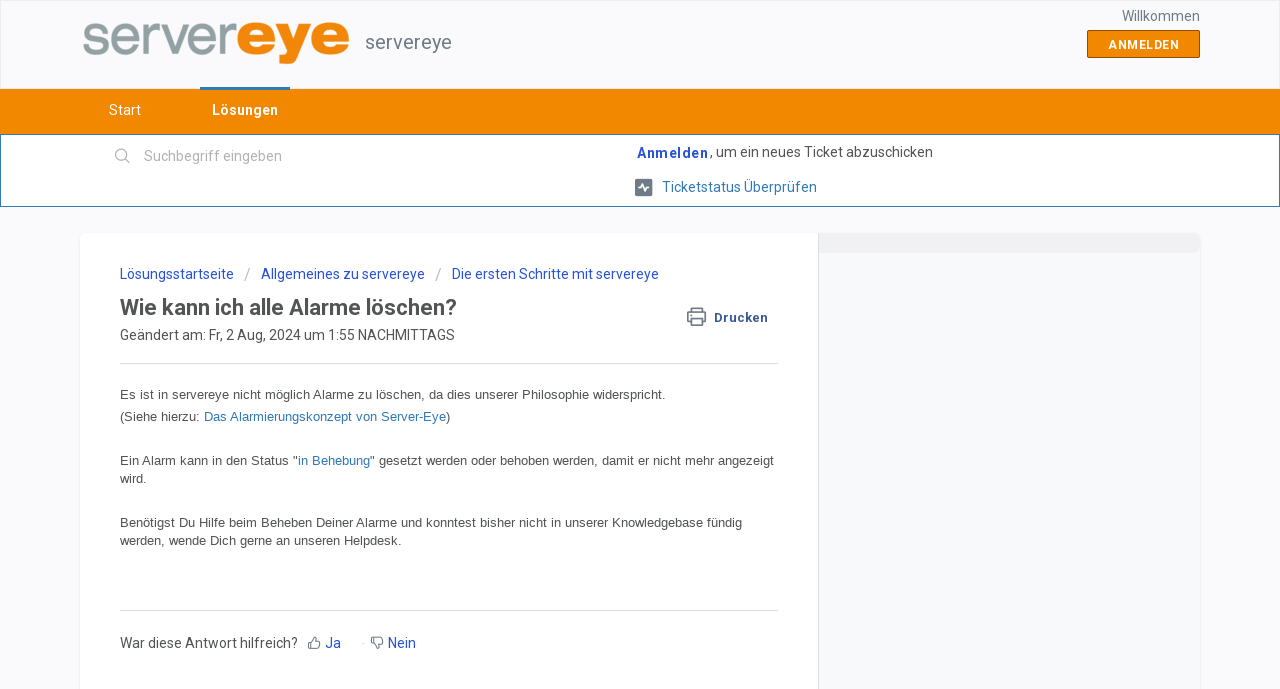

--- FILE ---
content_type: text/html; charset=utf-8
request_url: https://servereye.freshdesk.com/support/solutions/articles/14000121810-wie-kann-ich-alle-meine-alarme-l%C3%B6schen-
body_size: 8370
content:
<!DOCTYPE html>
       
        <!--[if lt IE 7]><html class="no-js ie6 dew-dsm-theme " lang="de" dir="ltr" data-date-format="non_us"><![endif]-->       
        <!--[if IE 7]><html class="no-js ie7 dew-dsm-theme " lang="de" dir="ltr" data-date-format="non_us"><![endif]-->       
        <!--[if IE 8]><html class="no-js ie8 dew-dsm-theme " lang="de" dir="ltr" data-date-format="non_us"><![endif]-->       
        <!--[if IE 9]><html class="no-js ie9 dew-dsm-theme " lang="de" dir="ltr" data-date-format="non_us"><![endif]-->       
        <!--[if IE 10]><html class="no-js ie10 dew-dsm-theme " lang="de" dir="ltr" data-date-format="non_us"><![endif]-->       
        <!--[if (gt IE 10)|!(IE)]><!--><html class="no-js  dew-dsm-theme " lang="de" dir="ltr" data-date-format="non_us"><!--<![endif]-->
	<head>
		
		<!-- Title for the page -->
<title> Wie kann ich alle Alarme löschen? : servereye </title>

<!-- Meta information -->

      <meta charset="utf-8" />
      <meta http-equiv="X-UA-Compatible" content="IE=edge,chrome=1" />
      <meta name="description" content= "" />
      <meta name="author" content= "" />
       <meta property="og:title" content="Wie kann ich alle Alarme löschen?" />  <meta property="og:url" content="https://servereye.freshdesk.com/support/solutions/articles/14000121810-wie-kann-ich-alle-alarme-l%C3%B6schen-" />  <meta property="og:description" content=" Es ist in servereye nicht möglich Alarme zu löschen, da dies unserer Philosophie widerspricht.  (Siehe hierzu: Das Alarmierungskonzept von Server-Eye)     Ein Alarm kann in den Status &amp;quot;in Behebung&amp;quot; gesetzt werden oder behoben werden, damit er nic..." />  <meta property="og:image" content="https://s3.amazonaws.com/cdn.freshdesk.com/data/helpdesk/attachments/production/14001573247/logo/EZNByOWG3S6ghLdipIw5fkM6AxEv0d9bRg.png?X-Amz-Algorithm=AWS4-HMAC-SHA256&amp;amp;X-Amz-Credential=AKIAS6FNSMY2XLZULJPI%2F20260112%2Fus-east-1%2Fs3%2Faws4_request&amp;amp;X-Amz-Date=20260112T101214Z&amp;amp;X-Amz-Expires=604800&amp;amp;X-Amz-SignedHeaders=host&amp;amp;X-Amz-Signature=65f9b85769ea9d5fd4c5dc111456ce83a5c9d6dc4a057297001ea38d7618f05c" />  <meta property="og:site_name" content="servereye" />  <meta property="og:type" content="article" />  <meta name="twitter:title" content="Wie kann ich alle Alarme löschen?" />  <meta name="twitter:url" content="https://servereye.freshdesk.com/support/solutions/articles/14000121810-wie-kann-ich-alle-alarme-l%C3%B6schen-" />  <meta name="twitter:description" content=" Es ist in servereye nicht möglich Alarme zu löschen, da dies unserer Philosophie widerspricht.  (Siehe hierzu: Das Alarmierungskonzept von Server-Eye)     Ein Alarm kann in den Status &amp;quot;in Behebung&amp;quot; gesetzt werden oder behoben werden, damit er nic..." />  <meta name="twitter:image" content="https://s3.amazonaws.com/cdn.freshdesk.com/data/helpdesk/attachments/production/14001573247/logo/EZNByOWG3S6ghLdipIw5fkM6AxEv0d9bRg.png?X-Amz-Algorithm=AWS4-HMAC-SHA256&amp;amp;X-Amz-Credential=AKIAS6FNSMY2XLZULJPI%2F20260112%2Fus-east-1%2Fs3%2Faws4_request&amp;amp;X-Amz-Date=20260112T101214Z&amp;amp;X-Amz-Expires=604800&amp;amp;X-Amz-SignedHeaders=host&amp;amp;X-Amz-Signature=65f9b85769ea9d5fd4c5dc111456ce83a5c9d6dc4a057297001ea38d7618f05c" />  <meta name="twitter:card" content="summary" />  <meta name="keywords" content="alarm, Alarme, löschen, beheben" />  <link rel="canonical" href="https://servereye.freshdesk.com/support/solutions/articles/14000121810-wie-kann-ich-alle-alarme-l%C3%B6schen-" /> 

<!-- Responsive setting -->
<link rel="apple-touch-icon" href="/assets/misc/favicon.ico?702017" />
        <link rel="apple-touch-icon" sizes="72x72" href="/assets/misc/favicon.ico?702017" />
        <link rel="apple-touch-icon" sizes="114x114" href="/assets/misc/favicon.ico?702017" />
        <link rel="apple-touch-icon" sizes="144x144" href="/assets/misc/favicon.ico?702017" />
        <meta name="viewport" content="width=device-width, initial-scale=1.0, maximum-scale=5.0, user-scalable=yes" /> 
		
		<!-- Adding meta tag for CSRF token -->
		<meta name="csrf-param" content="authenticity_token" />
<meta name="csrf-token" content="jnaUACPF7KEHSVzLnAmZNRBdjvcdmniWzFCtN8g5z/X6s2Kc0Z92QW7y97lXGw8yV6LzZUbSUQ1yJy3v+ILJzQ==" />
		<!-- End meta tag for CSRF token -->
		
		<!-- Fav icon for portal -->
		<link rel='shortcut icon' href='/assets/misc/favicon.ico?702017' />

		<!-- Base stylesheet -->
 
		<link rel="stylesheet" media="print" href="https://assets2.freshdesk.com/assets/cdn/portal_print-6e04b27f27ab27faab81f917d275d593fa892ce13150854024baaf983b3f4326.css" />
	  		<link rel="stylesheet" media="screen" href="https://assets6.freshdesk.com/assets/cdn/falcon_portal_utils-a58414d6bc8bc6ca4d78f5b3f76522e4970de435e68a5a2fedcda0db58f21600.css" />	

		
		<!-- Theme stylesheet -->

		<link href="/support/theme.css?v=4&amp;d=1746174468" media="screen" rel="stylesheet" type="text/css">

		<!-- Google font url if present -->
		<link href='https://fonts.googleapis.com/css?family=Roboto:regular,italic,500,700,700italic' rel='stylesheet' type='text/css' nonce='II5fBU3L+Tyb9CeFM/Zy6A=='>

		<!-- Including default portal based script framework at the top -->
		<script src="https://assets9.freshdesk.com/assets/cdn/portal_head_v2-d07ff5985065d4b2f2826fdbbaef7df41eb75e17b915635bf0413a6bc12fd7b7.js"></script>
		<!-- Including syntexhighlighter for portal -->
		<script src="https://assets8.freshdesk.com/assets/cdn/prism-841b9ba9ca7f9e1bc3cdfdd4583524f65913717a3ab77714a45dd2921531a402.js"></script>

		    <!-- Google tag (gtag.js) -->
	<script async src='https://www.googletagmanager.com/gtag/js?id=UA-307775-6' nonce="II5fBU3L+Tyb9CeFM/Zy6A=="></script>
	<script nonce="II5fBU3L+Tyb9CeFM/Zy6A==">
	  window.dataLayer = window.dataLayer || [];
	  function gtag(){dataLayer.push(arguments);}
	  gtag('js', new Date());
	  gtag('config', 'UA-307775-6');
	</script>


		<!-- Access portal settings information via javascript -->
		 <script type="text/javascript">     var portal = {"language":"de","name":"servereye","contact_info":"","current_page_name":"article_view","current_tab":"solutions","vault_service":{"url":"https://vault-service.freshworks.com/data","max_try":2,"product_name":"fd"},"current_account_id":371894,"preferences":{"bg_color":"#fafafc","header_color":"#fafafc","help_center_color":"#ffffff","footer_color":"#454647","tab_color":"#f28700","tab_hover_color":"#337ab7","btn_background":"#f28700","btn_primary_background":"#f28700","baseFont":"Roboto","textColor":"#525456","headingsFont":"Roboto","headingsColor":"#525456","linkColor":"#337AB7","linkColorHover":"#337ab7","inputFocusRingColor":"#f28700","nonResponsive":"false"},"image_placeholders":{"spacer":"https://assets1.freshdesk.com/assets/misc/spacer.gif","profile_thumb":"https://assets3.freshdesk.com/assets/misc/profile_blank_thumb-4a7b26415585aebbd79863bd5497100b1ea52bab8df8db7a1aecae4da879fd96.jpg","profile_medium":"https://assets6.freshdesk.com/assets/misc/profile_blank_medium-1dfbfbae68bb67de0258044a99f62e94144f1cc34efeea73e3fb85fe51bc1a2c.jpg"},"falcon_portal_theme":false,"current_object_id":14000121810};     var attachment_size = 20;     var blocked_extensions = "";     var allowed_extensions = "";     var store = { 
        ticket: {},
        portalLaunchParty: {} };    store.portalLaunchParty.ticketFragmentsEnabled = false;    store.pod = "us-east-1";    store.region = "US"; </script> 


			
	</head>
	<body>
            	
		
		
		
	<header class="banner">
		<div class="banner-wrapper page">
			<div class="banner-title">
				<a href="https://occ.server-eye.de/"class='portal-logo'><span class="portal-img"><i></i>
                    <img src='https://s3.amazonaws.com/cdn.freshdesk.com/data/helpdesk/attachments/production/14001573247/logo/EZNByOWG3S6ghLdipIw5fkM6AxEv0d9bRg.png' alt="Logo"
                        onerror="default_image_error(this)" data-type="logo" />
                 </span></a>
				<h1 class="ellipsis heading">servereye</h1>
			</div>
			<nav class="banner-nav">
				 <div class="welcome">Willkommen <b></b> </div>  <b><a href="/support/login"><b>Anmelden</b></a></b>
			</nav>
		</div>
	</header>
	<nav class="page-tabs">
		<div class="page no-padding no-header-tabs">
			
				<a data-toggle-dom="#header-tabs" href="#" data-animated="true" class="mobile-icon-nav-menu show-in-mobile"></a>
				<div class="nav-link" id="header-tabs">
					
						
							<a href="/support/home" class="">Start</a>
						
					
						
							<a href="/support/solutions" class="active">Lösungen</a>
						
					
				</div>
			
		</div>
	</nav>

<!-- Search and page links for the page -->

	<section class="help-center-sc rounded-6">
		<div class="page no-padding">
		<div class="hc-search">
			<div class="hc-search-c">
				<form class="hc-search-form print--remove" autocomplete="off" action="/support/search/solutions" id="hc-search-form" data-csrf-ignore="true">
	<div class="hc-search-input">
	<label for="support-search-input" class="hide">Suchbegriff eingeben</label>
		<input placeholder="Suchbegriff eingeben" type="text"
			name="term" class="special" value=""
            rel="page-search" data-max-matches="10" id="support-search-input">
	</div>
	<div class="hc-search-button">
		<button class="btn btn-primary" aria-label="Suche" type="submit" autocomplete="off">
			<i class="mobile-icon-search hide-tablet"></i>
			<span class="hide-in-mobile">
				Suchen
			</span>
		</button>
	</div>
</form>
			</div>
		</div>
		<div class="hc-nav ">
			 <nav>  <div class="hide-in-mobile"><a href=/support/login>Anmelden</a>, um ein neues Ticket abzuschicken</div>   <div>
              <a href="/support/tickets" class="mobile-icon-nav-status check-status ellipsis" title="Ticketstatus überprüfen">
                <span>Ticketstatus überprüfen</span>
              </a>
            </div>  </nav>
		</div>
		</div>
	</section>



<div class="page">
	
	
	<!-- Search and page links for the page -->
	

	<!-- Notification Messages -->
	 <div class="alert alert-with-close notice hide" id="noticeajax"></div> 

	
	<div class="c-wrapper">		
		<section class="main content rounded-6 min-height-on-desktop fc-article-show" id="article-show-14000121810">
	<div class="breadcrumb">
		<a href="/support/solutions"> Lösungsstartseite </a>
		<a href="/support/solutions/14000070998">Allgemeines zu servereye</a>
		<a href="/support/solutions/folders/14000113988">Die ersten Schritte mit servereye</a>
	</div>
	<b class="page-stamp page-stamp-article">
		<b class="icon-page-article"></b>
	</b>

	<h2 class="heading">Wie kann ich alle Alarme löschen?
	 	<a href="#"
            class="solution-print--icon print--remove"
 			title="Diesen Artikel drucken"
 			arial-role="link"
 			arial-label="Diesen Artikel drucken"
			id="print-article"
 		>
			<span class="icon-print"></span>
			<span class="text-print">Drucken</span>
 		</a>
	</h2>
	
	<p>Geändert am: Fr, 2 Aug, 2024 um  1:55 NACHMITTAGS</p>
	<hr />
	

	<article class="article-body" id="article-body" rel="image-enlarge">
		<p data-identifyelement="473"><span data-identifyelement="482" dir="ltr" style="font-family: Arial,Helvetica,sans-serif;">Es ist in servereye nicht möglich Alarme zu löschen, da dies unserer Philosophie widerspricht.</span></p><p data-identifyelement="474"><span data-identifyelement="484" dir="ltr" style="font-family: Arial,Helvetica,sans-serif;">(Siehe hierzu: <a data-identifyelement="475" href="https://servereye.freshdesk.com/de/support/solutions/articles/14000047030">Das Alarmierungskonzept von Server-Eye</a>)</span></p><p data-identifyelement="474"><br data-identifyelement="485"></p><p data-identifyelement="476"><span data-identifyelement="486" dir="ltr" style="font-family: Arial,Helvetica,sans-serif;">Ein Alarm kann in den Status "<a data-identifyelement="477" href="https://servereye.freshdesk.com/de/support/solutions/articles/14000102374">in Behebung</a>" gesetzt werden oder behoben werden, damit er nicht mehr angezeigt wird.</span></p><p data-identifyelement="476"><br></p><p data-identifyelement="478"><span data-identifyelement="487" dir="ltr" style="font-family: Arial,Helvetica,sans-serif;">Benötigst Du Hilfe beim Beheben Deiner Alarme und konntest bisher nicht in unserer Knowledgebase fündig werden, wende Dich gerne an unseren Helpdesk.</span></p><p data-identifyelement="479"><br data-identifyelement="480"></p><p data-identifyelement="481"><br data-identifyelement="482"></p>
	</article>

	<hr />	
		

		<p class="article-vote" id="voting-container" 
											data-user-id="" 
											data-article-id="14000121810"
											data-language="de">
										War diese Antwort hilfreich?<span data-href="/support/solutions/articles/14000121810/thumbs_up" class="vote-up a-link" id="article_thumbs_up" 
									data-remote="true" data-method="put" data-update="#voting-container" 
									data-user-id=""
									data-article-id="14000121810"
									data-language="de"
									data-update-with-message="Wir freuen uns, dass wir Ihnen helfen konnten. Danke für Ihr Feedback.">
								Ja</span><span class="vote-down-container"><span data-href="/support/solutions/articles/14000121810/thumbs_down" class="vote-down a-link" id="article_thumbs_down" 
									data-remote="true" data-method="put" data-update="#vote-feedback-form" 
									data-user-id=""
									data-article-id="14000121810"
									data-language="de"
									data-hide-dom="#voting-container" data-show-dom="#vote-feedback-container">
								Nein</span></span></p><a class="hide a-link" id="vote-feedback-form-link" data-hide-dom="#vote-feedback-form-link" data-show-dom="#vote-feedback-container">Feedback senden</a><div id="vote-feedback-container"class="hide">	<div class="lead">Leider konnten wir nicht helfen. Helfen Sie uns mit Ihrem Feedback, diesen Artikel zu verbessern.</div>	<div id="vote-feedback-form">		<div class="sloading loading-small loading-block"></div>	</div></div>
		
</section>
<section class="sidebar content rounded-6 fc-related-articles">
	<div id="related_articles"><div class="cs-g-c"><section class="article-list"><h3 class="list-lead">Verwandte Artikel</h3><ul rel="remote" 
			data-remote-url="/support/search/articles/14000121810/related_articles?container=related_articles&limit=10" 
			id="related-article-list"></ul></section></div></div>
</section>

<script nonce="II5fBU3L+Tyb9CeFM/Zy6A==">
	['click', 'keypress'].forEach(function eventsCallback(event) {
		document.getElementById('print-article').addEventListener(event, function (e) {
			if (event === 'keypress' && e.key !== 'Enter') return;
			e.preventDefault();
			print();
		});
	});
</script>

	</div>
	

	

</div>

	<footer class="footer rounded-6">
		<nav class="footer-links page no-padding">
			
					
						<a href="/support/home" class="">Start</a>
					
						<a href="/support/solutions" class="active">Lösungen</a>
					
			
			
			
		</nav>
	</footer>
	

<!-- Matomo -->
<script>
  var _paq = window._paq = window._paq || [];
  /* tracker methods like "setCustomDimension" should be called before "trackPageView" */
  _paq.push(['trackPageView']);
  _paq.push(['enableLinkTracking']);
  (function() {
    var u="https://statistik.kraemer-it.de/";
    _paq.push(['setTrackerUrl', u+'matomo.php']);
    _paq.push(['setSiteId', '45']);
    var d=document, g=d.createElement('script'), s=d.getElementsByTagName('script')[0];
    g.async=true; g.src=u+'matomo.js'; s.parentNode.insertBefore(g,s);
  })();
</script>
<!-- End Matomo Code -->



			<script src="https://assets2.freshdesk.com/assets/cdn/portal_bottom-0fe88ce7f44d512c644a48fda3390ae66247caeea647e04d017015099f25db87.js"></script>

		<script src="https://assets2.freshdesk.com/assets/cdn/redactor-642f8cbfacb4c2762350a557838bbfaadec878d0d24e9a0d8dfe90b2533f0e5d.js"></script> 
		<script src="https://assets4.freshdesk.com/assets/cdn/lang/de-249b90e767ca789f085d1b55e074ebf184867f7913ab9f960c5a5590fa4687bd.js"></script>
		<!-- for i18n-js translations -->
  		<script src="https://assets4.freshdesk.com/assets/cdn/i18n/portal/de-01b8a518be2e344b5e02ba4b343d6752a24705a28692cc0921c82213c4991cf6.js"></script>
		<!-- Including default portal based script at the bottom -->
		<script nonce="II5fBU3L+Tyb9CeFM/Zy6A==">
//<![CDATA[
	
	jQuery(document).ready(function() {
					
		// Setting the locale for moment js
		moment.lang('de');

		var validation_meassages = {"required":"Dies ist ein Pflichtfeld.","remote":"Bitte reparieren Sie dieses Feld.","email":"Bitte geben Sie eine gültige E-Mail-Adresse an.","url":"Bitte geben Sie eine gültige URL an.","date":"Bitte geben Sie ein gültiges Datum an.","dateISO":"Bitte geben Sie ein gültiges Datum ( ISO ) an.","number":"Geben Sie bitte eine gültige Nummer ein.","digits":"Bitte geben Sie nur Ziffern ein.","creditcard":"Geben Sie bitte eine gültige Kreditkartennummer ein.","equalTo":"Bitte geben Sie den Wert nochmals ein.","two_decimal_place_warning":"Wert darf nicht mehr als 2 Dezimalstellen haben","select_atleast_one":"Wählen Sie mindestens eine Option aus.","select2_minimum_limit":"Bitte geben Sie %{char_count} oder mehr Zeichen ein","select2_maximum_limit":"Sie können nur %{limit} %{container} auswählen","maxlength":"Bitte geben Sie nicht mehr als {0} Zeichen ein.","minlength":"Bitte geben Sie mindestens {0} Zeichen ein.","rangelength":"Bitte geben Sie einen Wert ein, der zwischen {0} und {1} Zeichen lang.","range":"Bitte geben Sie einen Wert zwischen {0} und {1} ein.","max":"Bitte geben Sie einen Wert der gleich oder weniger als {0} ist.","min":"Bitte geben Sie einen Wert der gleich oder höher als {0} ist.","select2_maximum_limit_jq":"Sie können nur wählen zwischen {0} und {1}","facebook_limit_exceed":"Ihre Facebook Nachricht war über 8000 Zeichen lang. Sie müssen sich kürzer fassen.","messenger_limit_exceeded":"Oops! Sie haben das Maximum an Zeichen überschritten, dass die Messenger Plattform zulässt. Sie müssen ihre Antwort anpassen.","not_equal_to":"Dieses Element sollte nicht gleich sein wie","email_address_invalid":"Eine oder mehrere Email Adresse(n) sind ungültig. ","twitter_limit_exceed":"Sie haben das Maximum an Zeichen überschritten, dass Twitter zulässt. Bitte kürzen Sie Ihre Antwort.","password_does_not_match":"Die Passwörter stimmen nicht überein, bitte versuchen Sie es erneut.","valid_hours":"Bitte geben Sie eine gültige Anzahl an Stunden ein","reply_limit_exceed":"Ihre Antwort war über 2000 Zeichen lang. Sie müssen sich kürzer fassen.","url_format":"Ungültiges URL Format","url_without_slash":"Bitte geben Sie eine gültige URL ohne \"/\" ein","link_back_url":"Bitte geben Sie eine gültige Linkback URL ein","requester_validation":"Bitte geben Sie einen gültigen Anfragenden ein oder <a href=\"#\" id=\"add_requester_btn_proxy\">Neuen Anfragender anlegen</a>","agent_validation":"Bitte geben Sie gültigen Benutzerinformationen ein","email_or_phone":"Bitte geben Sie Ihre Email Adresse oder Telefonnummer ein","upload_mb_limit":"Ihre hochgeladene Datei ist grösser als 15 MB","invalid_image":"Bilddatei ungültig","atleast_one_role":"Mindestens eine Rolle muss einem Bearbeiter zugeordnet sein","invalid_time":"Ungültige Zeiteingabe","remote_fail":"Die Remote-Validierung ist fehlgeschlagen","trim_spaces":"Automatisches Trimmen von führenden und nachfolgenden Leerzeichen","hex_color_invalid":"Bitte geben sie einen gültigen hex Farbencode ein","name_duplication":"Dieser Name existiert schon.","invalid_value":"Ungültiger Wert","invalid_regex":"Ungültige Bezeichnung","same_folder":"Kann nicht in den gleichen Ordner verschoben werden","maxlength_255":"Bitte geben Sie weniger als 255 Zeichen ein","decimal_digit_valid":"Wert darf nicht mehr als 2 Dezimalstellen haben","atleast_one_field":"Bitte füllen Sie mindestens {0} dieser Felder aus.","atleast_one_portal":"Bitte wählen Sie mindestens ein Portal aus","custom_header":"Bitte geben Sie einen benutzerdefinierten Header im Format - header: value ein.","same_password":"Sollte mit dem Passwort übereinstimmen","select2_no_match":"Kein übereinstimmender %{container} gefunden","integration_no_match":"keine übereinstimmenden Daten...","time":"Bitte eine gültige Zeit eingeben","valid_contact":"Bitte einen gültigen Kontakt eingeben","field_invalid":"Dieses Feld ist ungültig","ember_method_name_reserved":"Dieser Name ist reserviert und kann nicht verwendet werden. Bitte wählen Sie einen anderen Namen."}	

		jQuery.extend(jQuery.validator.messages, validation_meassages );


		jQuery(".call_duration").each(function () {
			var format,time;
			if (jQuery(this).data("time") === undefined) { return; }
			if(jQuery(this).hasClass('freshcaller')){ return; }
			time = jQuery(this).data("time");
			if (time>=3600) {
			 format = "hh:mm:ss";
			} else {
				format = "mm:ss";
			}
			jQuery(this).html(time.toTime(format));
		});
	});

	// Shortcuts variables
	var Shortcuts = {"global":{"help":"?","save":"mod+return","cancel":"esc","search":"/","status_dialog":"mod+alt+return","save_cuctomization":"mod+shift+s"},"app_nav":{"dashboard":"g d","tickets":"g t","social":"g e","solutions":"g s","forums":"g f","customers":"g c","reports":"g r","admin":"g a","ticket_new":"g n","compose_email":"g m"},"pagination":{"previous":"alt+left","next":"alt+right","alt_previous":"j","alt_next":"k"},"ticket_list":{"ticket_show":"return","select":"x","select_all":"shift+x","search_view":"v","show_description":"space","unwatch":"w","delete":"#","pickup":"@","spam":"!","close":"~","silent_close":"alt+shift+`","undo":"z","reply":"r","forward":"f","add_note":"n","scenario":"s"},"ticket_detail":{"toggle_watcher":"w","reply":"r","forward":"f","add_note":"n","close":"~","silent_close":"alt+shift+`","add_time":"m","spam":"!","delete":"#","show_activities_toggle":"}","properties":"p","expand":"]","undo":"z","select_watcher":"shift+w","go_to_next":["j","down"],"go_to_previous":["k","up"],"scenario":"s","pickup":"@","collaboration":"d"},"social_stream":{"search":"s","go_to_next":["j","down"],"go_to_previous":["k","up"],"open_stream":["space","return"],"close":"esc","reply":"r","retweet":"shift+r"},"portal_customizations":{"preview":"mod+shift+p"},"discussions":{"toggle_following":"w","add_follower":"shift+w","reply_topic":"r"}};
	
	// Date formats
	var DATE_FORMATS = {"non_us":{"moment_date_with_week":"ddd, D MMM, YYYY","datepicker":"d M, yy","datepicker_escaped":"d M yy","datepicker_full_date":"D, d M, yy","mediumDate":"d MMM, yyyy"},"us":{"moment_date_with_week":"ddd, MMM D, YYYY","datepicker":"M d, yy","datepicker_escaped":"M d yy","datepicker_full_date":"D, M d, yy","mediumDate":"MMM d, yyyy"}};

	var lang = { 
		loadingText: "Bitte warten Sie...",
		viewAllTickets: "Alle Tickets anzeigen"
	};


//]]>
</script> 

		

		<img src='/support/solutions/articles/14000121810-wie-kann-ich-alle-alarme-l%C3%B6schen-/hit' alt='Anzahl der Artikelansichten' aria-hidden='true'/>
		<script type="text/javascript">
     		I18n.defaultLocale = "en";
     		I18n.locale = "de";
		</script>
			
    	


		<!-- Include dynamic input field script for signup and profile pages (Mint theme) -->

	</body>
</html>
